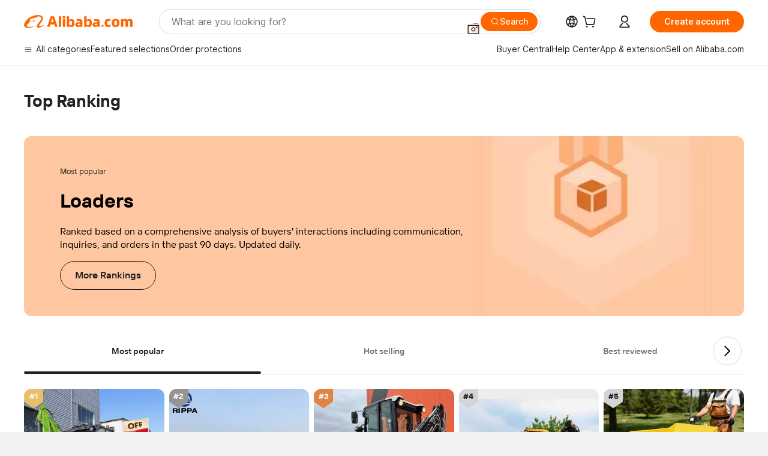

--- FILE ---
content_type: text/html; charset=utf-8
request_url: https://px-intl.ucweb.com/api/v1/jconfig?wpk-header=app%3Dicbu-shipping-guide%26tm%3D1769166133%26ud%3De0f57583-6c91-46e1-af39-b813c0c9fe45%26sver%3D2.3.32%26sign%3Dc41e43c828c16c16a6eb1c9c1e68e8ce
body_size: 5
content:
{"cip":"3.144.225.2","config":[{"common":{"sampleRate":"100%"}}],"stm":1769166134,"msg":"成功","cver":20,"code":0}


--- FILE ---
content_type: application/javascript
request_url: https://aplus.alibaba.com/eg.js?t=1769166134407
body_size: -56
content:
window.goldlog=(window.goldlog||{});goldlog.Etag="MkP6IbtShT4CAS/2gM8JnvuK";goldlog.stag=1;